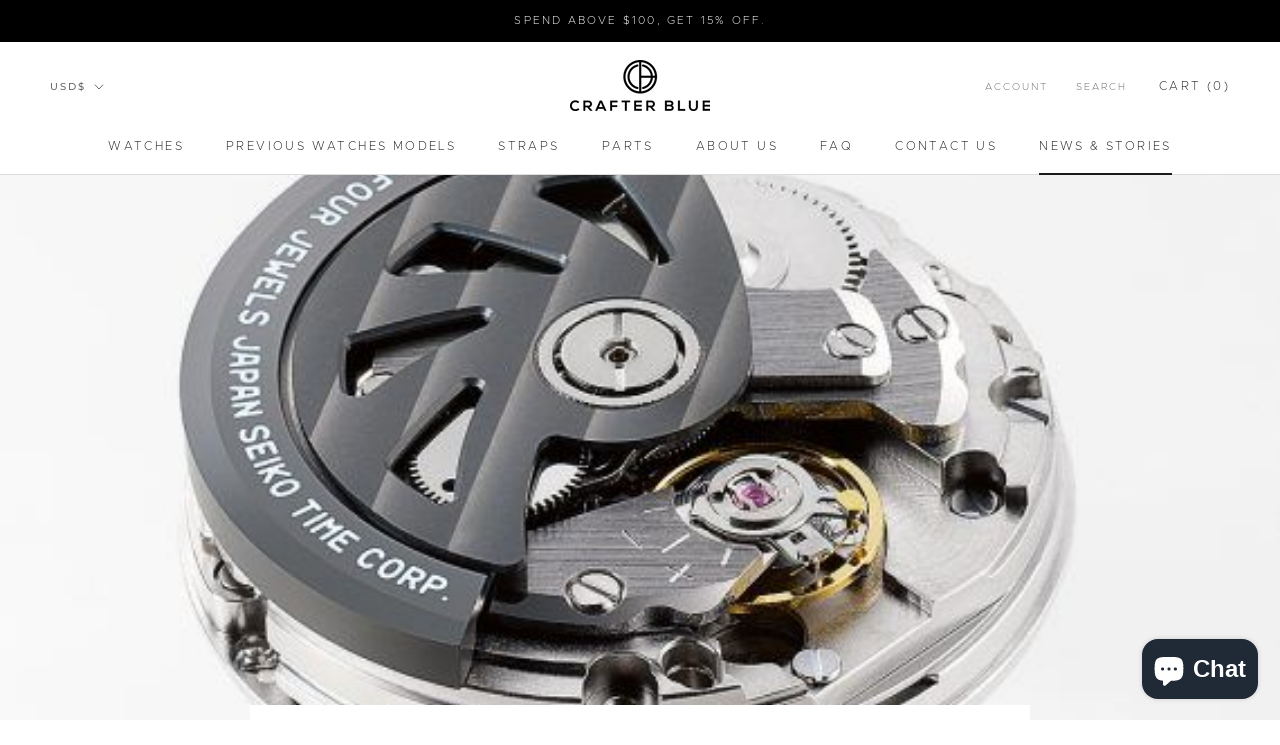

--- FILE ---
content_type: text/css
request_url: https://www.crafterbluewatches.com/cdn/shop/t/19/assets/wave.scss.css?v=165437500382655369561729088774
body_size: -170
content:
@font-face{font-family:Gotham Light;src:url(//www.crafterblue.com/cdn/shop/t/19/assets/MetropolisExtraLight.otf?v=153362881450775649811729012423);font-weight:500}@font-face{font-family:Gotham Medium;src:url(//www.crafterblue.com/cdn/shop/t/19/assets/iCielGothamMedium.ttf?v=175795111394843708891729012423) format("truetype");font-weight:500}.Heading.u-h1,.Heading.u-h2,.Heading.u-h3{font-family:Gotham Medium,Montserrat,sans-serif}.Heading,.Heading.u-h4,.Heading.u-h5,.Heading.u-h6,.Heading.u-h7,.Heading.u-h8{font-family:Gotham Light,Montserrat,sans-serif}@media screen and (min-width: 641px){.Newsletter .Form__Submit{margin:0}}.no-text-shadow{text-shadow:none!important}.Footer .Linklist__Item--has-sublink .Link--level-1{display:block;font-weight:700;margin-bottom:8px}.Footer .Linklist__Item--has-sublink .Linklist__Sublinks{margin-bottom:28px}.Footer .Linklist__Item--has-sublink .Linklist__Sublinks .Linklist__Item{margin-bottom:12px}.Footer__Inner+.Footer__Aside{margin-top:24px}@media screen and (min-width: 641px){.Footer__Inner+.Footer__Aside{margin-top:24px}}@media screen and (min-width: 1140px){.Footer__Inner+.Footer__Aside{margin-top:24px}}.SectionHeader__MetafieldDescription{margin:20px auto}.SectionHeader__MetafieldDescription .Collapsible__Content.Rte{padding:12px 0 24px}.SectionHeader__MetafieldDescription .Collapsible__Inner{text-align:left}@media screen and (min-width: 1008px){.SectionHeader__Description,.SectionHeader__MetafieldDescription{max-width:800px}}.MegaMenu__Push--one-half{width:50%}.MegaMenu__Push--one-third{width:33.3333%}.MegaMenu__Push--one-quarter{width:25%}.MegaMenu__Push--shrink{padding-right:15px!important;padding-left:0!important}.MegaMenu__PushImageAdjusted,.SmallFeaturedCollections__PushImageAdjusted{background-size:cover;background-position:center;background-repeat:no-repeat}.SmallFeaturedCollections__Title{text-align:center}.CollectionMain .Linklist__Item.is-selected{padding-left:10px}.CollectionMain .Linklist__Item.is-selected:before{display:none}.CollectionMain button.filter-reset-button{margin-top:18px}.ProductMeta__MetafieldDescription{margin:20px 0}
/*# sourceMappingURL=/cdn/shop/t/19/assets/wave.scss.css.map?v=165437500382655369561729088774 */


--- FILE ---
content_type: text/javascript
request_url: https://www.crafterbluewatches.com/cdn/shop/t/19/assets/custom.js?v=183944157590872491501729012423
body_size: -661
content:
//# sourceMappingURL=/cdn/shop/t/19/assets/custom.js.map?v=183944157590872491501729012423
